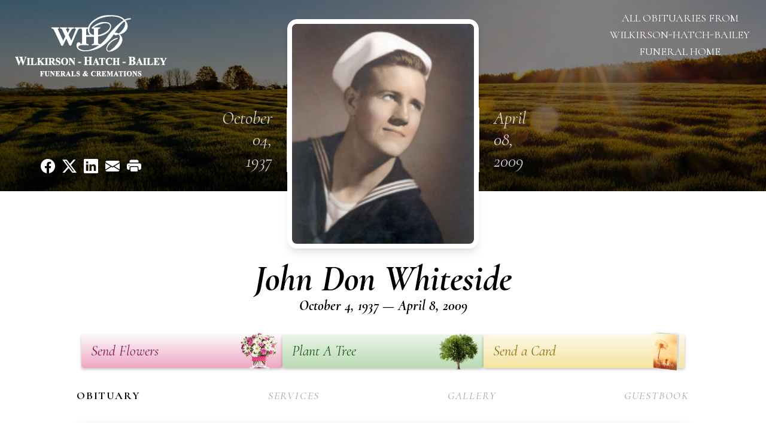

--- FILE ---
content_type: text/html; charset=utf-8
request_url: https://www.google.com/recaptcha/enterprise/anchor?ar=1&k=6LefW04qAAAAAPIBa40rIGg-nQirKL2uq-Y0q3Cv&co=aHR0cHM6Ly93d3cud2hiZmFtaWx5LmNvbTo0NDM.&hl=en&type=image&v=PoyoqOPhxBO7pBk68S4YbpHZ&theme=light&size=invisible&badge=bottomright&anchor-ms=20000&execute-ms=30000&cb=1wszno99guq2
body_size: 48749
content:
<!DOCTYPE HTML><html dir="ltr" lang="en"><head><meta http-equiv="Content-Type" content="text/html; charset=UTF-8">
<meta http-equiv="X-UA-Compatible" content="IE=edge">
<title>reCAPTCHA</title>
<style type="text/css">
/* cyrillic-ext */
@font-face {
  font-family: 'Roboto';
  font-style: normal;
  font-weight: 400;
  font-stretch: 100%;
  src: url(//fonts.gstatic.com/s/roboto/v48/KFO7CnqEu92Fr1ME7kSn66aGLdTylUAMa3GUBHMdazTgWw.woff2) format('woff2');
  unicode-range: U+0460-052F, U+1C80-1C8A, U+20B4, U+2DE0-2DFF, U+A640-A69F, U+FE2E-FE2F;
}
/* cyrillic */
@font-face {
  font-family: 'Roboto';
  font-style: normal;
  font-weight: 400;
  font-stretch: 100%;
  src: url(//fonts.gstatic.com/s/roboto/v48/KFO7CnqEu92Fr1ME7kSn66aGLdTylUAMa3iUBHMdazTgWw.woff2) format('woff2');
  unicode-range: U+0301, U+0400-045F, U+0490-0491, U+04B0-04B1, U+2116;
}
/* greek-ext */
@font-face {
  font-family: 'Roboto';
  font-style: normal;
  font-weight: 400;
  font-stretch: 100%;
  src: url(//fonts.gstatic.com/s/roboto/v48/KFO7CnqEu92Fr1ME7kSn66aGLdTylUAMa3CUBHMdazTgWw.woff2) format('woff2');
  unicode-range: U+1F00-1FFF;
}
/* greek */
@font-face {
  font-family: 'Roboto';
  font-style: normal;
  font-weight: 400;
  font-stretch: 100%;
  src: url(//fonts.gstatic.com/s/roboto/v48/KFO7CnqEu92Fr1ME7kSn66aGLdTylUAMa3-UBHMdazTgWw.woff2) format('woff2');
  unicode-range: U+0370-0377, U+037A-037F, U+0384-038A, U+038C, U+038E-03A1, U+03A3-03FF;
}
/* math */
@font-face {
  font-family: 'Roboto';
  font-style: normal;
  font-weight: 400;
  font-stretch: 100%;
  src: url(//fonts.gstatic.com/s/roboto/v48/KFO7CnqEu92Fr1ME7kSn66aGLdTylUAMawCUBHMdazTgWw.woff2) format('woff2');
  unicode-range: U+0302-0303, U+0305, U+0307-0308, U+0310, U+0312, U+0315, U+031A, U+0326-0327, U+032C, U+032F-0330, U+0332-0333, U+0338, U+033A, U+0346, U+034D, U+0391-03A1, U+03A3-03A9, U+03B1-03C9, U+03D1, U+03D5-03D6, U+03F0-03F1, U+03F4-03F5, U+2016-2017, U+2034-2038, U+203C, U+2040, U+2043, U+2047, U+2050, U+2057, U+205F, U+2070-2071, U+2074-208E, U+2090-209C, U+20D0-20DC, U+20E1, U+20E5-20EF, U+2100-2112, U+2114-2115, U+2117-2121, U+2123-214F, U+2190, U+2192, U+2194-21AE, U+21B0-21E5, U+21F1-21F2, U+21F4-2211, U+2213-2214, U+2216-22FF, U+2308-230B, U+2310, U+2319, U+231C-2321, U+2336-237A, U+237C, U+2395, U+239B-23B7, U+23D0, U+23DC-23E1, U+2474-2475, U+25AF, U+25B3, U+25B7, U+25BD, U+25C1, U+25CA, U+25CC, U+25FB, U+266D-266F, U+27C0-27FF, U+2900-2AFF, U+2B0E-2B11, U+2B30-2B4C, U+2BFE, U+3030, U+FF5B, U+FF5D, U+1D400-1D7FF, U+1EE00-1EEFF;
}
/* symbols */
@font-face {
  font-family: 'Roboto';
  font-style: normal;
  font-weight: 400;
  font-stretch: 100%;
  src: url(//fonts.gstatic.com/s/roboto/v48/KFO7CnqEu92Fr1ME7kSn66aGLdTylUAMaxKUBHMdazTgWw.woff2) format('woff2');
  unicode-range: U+0001-000C, U+000E-001F, U+007F-009F, U+20DD-20E0, U+20E2-20E4, U+2150-218F, U+2190, U+2192, U+2194-2199, U+21AF, U+21E6-21F0, U+21F3, U+2218-2219, U+2299, U+22C4-22C6, U+2300-243F, U+2440-244A, U+2460-24FF, U+25A0-27BF, U+2800-28FF, U+2921-2922, U+2981, U+29BF, U+29EB, U+2B00-2BFF, U+4DC0-4DFF, U+FFF9-FFFB, U+10140-1018E, U+10190-1019C, U+101A0, U+101D0-101FD, U+102E0-102FB, U+10E60-10E7E, U+1D2C0-1D2D3, U+1D2E0-1D37F, U+1F000-1F0FF, U+1F100-1F1AD, U+1F1E6-1F1FF, U+1F30D-1F30F, U+1F315, U+1F31C, U+1F31E, U+1F320-1F32C, U+1F336, U+1F378, U+1F37D, U+1F382, U+1F393-1F39F, U+1F3A7-1F3A8, U+1F3AC-1F3AF, U+1F3C2, U+1F3C4-1F3C6, U+1F3CA-1F3CE, U+1F3D4-1F3E0, U+1F3ED, U+1F3F1-1F3F3, U+1F3F5-1F3F7, U+1F408, U+1F415, U+1F41F, U+1F426, U+1F43F, U+1F441-1F442, U+1F444, U+1F446-1F449, U+1F44C-1F44E, U+1F453, U+1F46A, U+1F47D, U+1F4A3, U+1F4B0, U+1F4B3, U+1F4B9, U+1F4BB, U+1F4BF, U+1F4C8-1F4CB, U+1F4D6, U+1F4DA, U+1F4DF, U+1F4E3-1F4E6, U+1F4EA-1F4ED, U+1F4F7, U+1F4F9-1F4FB, U+1F4FD-1F4FE, U+1F503, U+1F507-1F50B, U+1F50D, U+1F512-1F513, U+1F53E-1F54A, U+1F54F-1F5FA, U+1F610, U+1F650-1F67F, U+1F687, U+1F68D, U+1F691, U+1F694, U+1F698, U+1F6AD, U+1F6B2, U+1F6B9-1F6BA, U+1F6BC, U+1F6C6-1F6CF, U+1F6D3-1F6D7, U+1F6E0-1F6EA, U+1F6F0-1F6F3, U+1F6F7-1F6FC, U+1F700-1F7FF, U+1F800-1F80B, U+1F810-1F847, U+1F850-1F859, U+1F860-1F887, U+1F890-1F8AD, U+1F8B0-1F8BB, U+1F8C0-1F8C1, U+1F900-1F90B, U+1F93B, U+1F946, U+1F984, U+1F996, U+1F9E9, U+1FA00-1FA6F, U+1FA70-1FA7C, U+1FA80-1FA89, U+1FA8F-1FAC6, U+1FACE-1FADC, U+1FADF-1FAE9, U+1FAF0-1FAF8, U+1FB00-1FBFF;
}
/* vietnamese */
@font-face {
  font-family: 'Roboto';
  font-style: normal;
  font-weight: 400;
  font-stretch: 100%;
  src: url(//fonts.gstatic.com/s/roboto/v48/KFO7CnqEu92Fr1ME7kSn66aGLdTylUAMa3OUBHMdazTgWw.woff2) format('woff2');
  unicode-range: U+0102-0103, U+0110-0111, U+0128-0129, U+0168-0169, U+01A0-01A1, U+01AF-01B0, U+0300-0301, U+0303-0304, U+0308-0309, U+0323, U+0329, U+1EA0-1EF9, U+20AB;
}
/* latin-ext */
@font-face {
  font-family: 'Roboto';
  font-style: normal;
  font-weight: 400;
  font-stretch: 100%;
  src: url(//fonts.gstatic.com/s/roboto/v48/KFO7CnqEu92Fr1ME7kSn66aGLdTylUAMa3KUBHMdazTgWw.woff2) format('woff2');
  unicode-range: U+0100-02BA, U+02BD-02C5, U+02C7-02CC, U+02CE-02D7, U+02DD-02FF, U+0304, U+0308, U+0329, U+1D00-1DBF, U+1E00-1E9F, U+1EF2-1EFF, U+2020, U+20A0-20AB, U+20AD-20C0, U+2113, U+2C60-2C7F, U+A720-A7FF;
}
/* latin */
@font-face {
  font-family: 'Roboto';
  font-style: normal;
  font-weight: 400;
  font-stretch: 100%;
  src: url(//fonts.gstatic.com/s/roboto/v48/KFO7CnqEu92Fr1ME7kSn66aGLdTylUAMa3yUBHMdazQ.woff2) format('woff2');
  unicode-range: U+0000-00FF, U+0131, U+0152-0153, U+02BB-02BC, U+02C6, U+02DA, U+02DC, U+0304, U+0308, U+0329, U+2000-206F, U+20AC, U+2122, U+2191, U+2193, U+2212, U+2215, U+FEFF, U+FFFD;
}
/* cyrillic-ext */
@font-face {
  font-family: 'Roboto';
  font-style: normal;
  font-weight: 500;
  font-stretch: 100%;
  src: url(//fonts.gstatic.com/s/roboto/v48/KFO7CnqEu92Fr1ME7kSn66aGLdTylUAMa3GUBHMdazTgWw.woff2) format('woff2');
  unicode-range: U+0460-052F, U+1C80-1C8A, U+20B4, U+2DE0-2DFF, U+A640-A69F, U+FE2E-FE2F;
}
/* cyrillic */
@font-face {
  font-family: 'Roboto';
  font-style: normal;
  font-weight: 500;
  font-stretch: 100%;
  src: url(//fonts.gstatic.com/s/roboto/v48/KFO7CnqEu92Fr1ME7kSn66aGLdTylUAMa3iUBHMdazTgWw.woff2) format('woff2');
  unicode-range: U+0301, U+0400-045F, U+0490-0491, U+04B0-04B1, U+2116;
}
/* greek-ext */
@font-face {
  font-family: 'Roboto';
  font-style: normal;
  font-weight: 500;
  font-stretch: 100%;
  src: url(//fonts.gstatic.com/s/roboto/v48/KFO7CnqEu92Fr1ME7kSn66aGLdTylUAMa3CUBHMdazTgWw.woff2) format('woff2');
  unicode-range: U+1F00-1FFF;
}
/* greek */
@font-face {
  font-family: 'Roboto';
  font-style: normal;
  font-weight: 500;
  font-stretch: 100%;
  src: url(//fonts.gstatic.com/s/roboto/v48/KFO7CnqEu92Fr1ME7kSn66aGLdTylUAMa3-UBHMdazTgWw.woff2) format('woff2');
  unicode-range: U+0370-0377, U+037A-037F, U+0384-038A, U+038C, U+038E-03A1, U+03A3-03FF;
}
/* math */
@font-face {
  font-family: 'Roboto';
  font-style: normal;
  font-weight: 500;
  font-stretch: 100%;
  src: url(//fonts.gstatic.com/s/roboto/v48/KFO7CnqEu92Fr1ME7kSn66aGLdTylUAMawCUBHMdazTgWw.woff2) format('woff2');
  unicode-range: U+0302-0303, U+0305, U+0307-0308, U+0310, U+0312, U+0315, U+031A, U+0326-0327, U+032C, U+032F-0330, U+0332-0333, U+0338, U+033A, U+0346, U+034D, U+0391-03A1, U+03A3-03A9, U+03B1-03C9, U+03D1, U+03D5-03D6, U+03F0-03F1, U+03F4-03F5, U+2016-2017, U+2034-2038, U+203C, U+2040, U+2043, U+2047, U+2050, U+2057, U+205F, U+2070-2071, U+2074-208E, U+2090-209C, U+20D0-20DC, U+20E1, U+20E5-20EF, U+2100-2112, U+2114-2115, U+2117-2121, U+2123-214F, U+2190, U+2192, U+2194-21AE, U+21B0-21E5, U+21F1-21F2, U+21F4-2211, U+2213-2214, U+2216-22FF, U+2308-230B, U+2310, U+2319, U+231C-2321, U+2336-237A, U+237C, U+2395, U+239B-23B7, U+23D0, U+23DC-23E1, U+2474-2475, U+25AF, U+25B3, U+25B7, U+25BD, U+25C1, U+25CA, U+25CC, U+25FB, U+266D-266F, U+27C0-27FF, U+2900-2AFF, U+2B0E-2B11, U+2B30-2B4C, U+2BFE, U+3030, U+FF5B, U+FF5D, U+1D400-1D7FF, U+1EE00-1EEFF;
}
/* symbols */
@font-face {
  font-family: 'Roboto';
  font-style: normal;
  font-weight: 500;
  font-stretch: 100%;
  src: url(//fonts.gstatic.com/s/roboto/v48/KFO7CnqEu92Fr1ME7kSn66aGLdTylUAMaxKUBHMdazTgWw.woff2) format('woff2');
  unicode-range: U+0001-000C, U+000E-001F, U+007F-009F, U+20DD-20E0, U+20E2-20E4, U+2150-218F, U+2190, U+2192, U+2194-2199, U+21AF, U+21E6-21F0, U+21F3, U+2218-2219, U+2299, U+22C4-22C6, U+2300-243F, U+2440-244A, U+2460-24FF, U+25A0-27BF, U+2800-28FF, U+2921-2922, U+2981, U+29BF, U+29EB, U+2B00-2BFF, U+4DC0-4DFF, U+FFF9-FFFB, U+10140-1018E, U+10190-1019C, U+101A0, U+101D0-101FD, U+102E0-102FB, U+10E60-10E7E, U+1D2C0-1D2D3, U+1D2E0-1D37F, U+1F000-1F0FF, U+1F100-1F1AD, U+1F1E6-1F1FF, U+1F30D-1F30F, U+1F315, U+1F31C, U+1F31E, U+1F320-1F32C, U+1F336, U+1F378, U+1F37D, U+1F382, U+1F393-1F39F, U+1F3A7-1F3A8, U+1F3AC-1F3AF, U+1F3C2, U+1F3C4-1F3C6, U+1F3CA-1F3CE, U+1F3D4-1F3E0, U+1F3ED, U+1F3F1-1F3F3, U+1F3F5-1F3F7, U+1F408, U+1F415, U+1F41F, U+1F426, U+1F43F, U+1F441-1F442, U+1F444, U+1F446-1F449, U+1F44C-1F44E, U+1F453, U+1F46A, U+1F47D, U+1F4A3, U+1F4B0, U+1F4B3, U+1F4B9, U+1F4BB, U+1F4BF, U+1F4C8-1F4CB, U+1F4D6, U+1F4DA, U+1F4DF, U+1F4E3-1F4E6, U+1F4EA-1F4ED, U+1F4F7, U+1F4F9-1F4FB, U+1F4FD-1F4FE, U+1F503, U+1F507-1F50B, U+1F50D, U+1F512-1F513, U+1F53E-1F54A, U+1F54F-1F5FA, U+1F610, U+1F650-1F67F, U+1F687, U+1F68D, U+1F691, U+1F694, U+1F698, U+1F6AD, U+1F6B2, U+1F6B9-1F6BA, U+1F6BC, U+1F6C6-1F6CF, U+1F6D3-1F6D7, U+1F6E0-1F6EA, U+1F6F0-1F6F3, U+1F6F7-1F6FC, U+1F700-1F7FF, U+1F800-1F80B, U+1F810-1F847, U+1F850-1F859, U+1F860-1F887, U+1F890-1F8AD, U+1F8B0-1F8BB, U+1F8C0-1F8C1, U+1F900-1F90B, U+1F93B, U+1F946, U+1F984, U+1F996, U+1F9E9, U+1FA00-1FA6F, U+1FA70-1FA7C, U+1FA80-1FA89, U+1FA8F-1FAC6, U+1FACE-1FADC, U+1FADF-1FAE9, U+1FAF0-1FAF8, U+1FB00-1FBFF;
}
/* vietnamese */
@font-face {
  font-family: 'Roboto';
  font-style: normal;
  font-weight: 500;
  font-stretch: 100%;
  src: url(//fonts.gstatic.com/s/roboto/v48/KFO7CnqEu92Fr1ME7kSn66aGLdTylUAMa3OUBHMdazTgWw.woff2) format('woff2');
  unicode-range: U+0102-0103, U+0110-0111, U+0128-0129, U+0168-0169, U+01A0-01A1, U+01AF-01B0, U+0300-0301, U+0303-0304, U+0308-0309, U+0323, U+0329, U+1EA0-1EF9, U+20AB;
}
/* latin-ext */
@font-face {
  font-family: 'Roboto';
  font-style: normal;
  font-weight: 500;
  font-stretch: 100%;
  src: url(//fonts.gstatic.com/s/roboto/v48/KFO7CnqEu92Fr1ME7kSn66aGLdTylUAMa3KUBHMdazTgWw.woff2) format('woff2');
  unicode-range: U+0100-02BA, U+02BD-02C5, U+02C7-02CC, U+02CE-02D7, U+02DD-02FF, U+0304, U+0308, U+0329, U+1D00-1DBF, U+1E00-1E9F, U+1EF2-1EFF, U+2020, U+20A0-20AB, U+20AD-20C0, U+2113, U+2C60-2C7F, U+A720-A7FF;
}
/* latin */
@font-face {
  font-family: 'Roboto';
  font-style: normal;
  font-weight: 500;
  font-stretch: 100%;
  src: url(//fonts.gstatic.com/s/roboto/v48/KFO7CnqEu92Fr1ME7kSn66aGLdTylUAMa3yUBHMdazQ.woff2) format('woff2');
  unicode-range: U+0000-00FF, U+0131, U+0152-0153, U+02BB-02BC, U+02C6, U+02DA, U+02DC, U+0304, U+0308, U+0329, U+2000-206F, U+20AC, U+2122, U+2191, U+2193, U+2212, U+2215, U+FEFF, U+FFFD;
}
/* cyrillic-ext */
@font-face {
  font-family: 'Roboto';
  font-style: normal;
  font-weight: 900;
  font-stretch: 100%;
  src: url(//fonts.gstatic.com/s/roboto/v48/KFO7CnqEu92Fr1ME7kSn66aGLdTylUAMa3GUBHMdazTgWw.woff2) format('woff2');
  unicode-range: U+0460-052F, U+1C80-1C8A, U+20B4, U+2DE0-2DFF, U+A640-A69F, U+FE2E-FE2F;
}
/* cyrillic */
@font-face {
  font-family: 'Roboto';
  font-style: normal;
  font-weight: 900;
  font-stretch: 100%;
  src: url(//fonts.gstatic.com/s/roboto/v48/KFO7CnqEu92Fr1ME7kSn66aGLdTylUAMa3iUBHMdazTgWw.woff2) format('woff2');
  unicode-range: U+0301, U+0400-045F, U+0490-0491, U+04B0-04B1, U+2116;
}
/* greek-ext */
@font-face {
  font-family: 'Roboto';
  font-style: normal;
  font-weight: 900;
  font-stretch: 100%;
  src: url(//fonts.gstatic.com/s/roboto/v48/KFO7CnqEu92Fr1ME7kSn66aGLdTylUAMa3CUBHMdazTgWw.woff2) format('woff2');
  unicode-range: U+1F00-1FFF;
}
/* greek */
@font-face {
  font-family: 'Roboto';
  font-style: normal;
  font-weight: 900;
  font-stretch: 100%;
  src: url(//fonts.gstatic.com/s/roboto/v48/KFO7CnqEu92Fr1ME7kSn66aGLdTylUAMa3-UBHMdazTgWw.woff2) format('woff2');
  unicode-range: U+0370-0377, U+037A-037F, U+0384-038A, U+038C, U+038E-03A1, U+03A3-03FF;
}
/* math */
@font-face {
  font-family: 'Roboto';
  font-style: normal;
  font-weight: 900;
  font-stretch: 100%;
  src: url(//fonts.gstatic.com/s/roboto/v48/KFO7CnqEu92Fr1ME7kSn66aGLdTylUAMawCUBHMdazTgWw.woff2) format('woff2');
  unicode-range: U+0302-0303, U+0305, U+0307-0308, U+0310, U+0312, U+0315, U+031A, U+0326-0327, U+032C, U+032F-0330, U+0332-0333, U+0338, U+033A, U+0346, U+034D, U+0391-03A1, U+03A3-03A9, U+03B1-03C9, U+03D1, U+03D5-03D6, U+03F0-03F1, U+03F4-03F5, U+2016-2017, U+2034-2038, U+203C, U+2040, U+2043, U+2047, U+2050, U+2057, U+205F, U+2070-2071, U+2074-208E, U+2090-209C, U+20D0-20DC, U+20E1, U+20E5-20EF, U+2100-2112, U+2114-2115, U+2117-2121, U+2123-214F, U+2190, U+2192, U+2194-21AE, U+21B0-21E5, U+21F1-21F2, U+21F4-2211, U+2213-2214, U+2216-22FF, U+2308-230B, U+2310, U+2319, U+231C-2321, U+2336-237A, U+237C, U+2395, U+239B-23B7, U+23D0, U+23DC-23E1, U+2474-2475, U+25AF, U+25B3, U+25B7, U+25BD, U+25C1, U+25CA, U+25CC, U+25FB, U+266D-266F, U+27C0-27FF, U+2900-2AFF, U+2B0E-2B11, U+2B30-2B4C, U+2BFE, U+3030, U+FF5B, U+FF5D, U+1D400-1D7FF, U+1EE00-1EEFF;
}
/* symbols */
@font-face {
  font-family: 'Roboto';
  font-style: normal;
  font-weight: 900;
  font-stretch: 100%;
  src: url(//fonts.gstatic.com/s/roboto/v48/KFO7CnqEu92Fr1ME7kSn66aGLdTylUAMaxKUBHMdazTgWw.woff2) format('woff2');
  unicode-range: U+0001-000C, U+000E-001F, U+007F-009F, U+20DD-20E0, U+20E2-20E4, U+2150-218F, U+2190, U+2192, U+2194-2199, U+21AF, U+21E6-21F0, U+21F3, U+2218-2219, U+2299, U+22C4-22C6, U+2300-243F, U+2440-244A, U+2460-24FF, U+25A0-27BF, U+2800-28FF, U+2921-2922, U+2981, U+29BF, U+29EB, U+2B00-2BFF, U+4DC0-4DFF, U+FFF9-FFFB, U+10140-1018E, U+10190-1019C, U+101A0, U+101D0-101FD, U+102E0-102FB, U+10E60-10E7E, U+1D2C0-1D2D3, U+1D2E0-1D37F, U+1F000-1F0FF, U+1F100-1F1AD, U+1F1E6-1F1FF, U+1F30D-1F30F, U+1F315, U+1F31C, U+1F31E, U+1F320-1F32C, U+1F336, U+1F378, U+1F37D, U+1F382, U+1F393-1F39F, U+1F3A7-1F3A8, U+1F3AC-1F3AF, U+1F3C2, U+1F3C4-1F3C6, U+1F3CA-1F3CE, U+1F3D4-1F3E0, U+1F3ED, U+1F3F1-1F3F3, U+1F3F5-1F3F7, U+1F408, U+1F415, U+1F41F, U+1F426, U+1F43F, U+1F441-1F442, U+1F444, U+1F446-1F449, U+1F44C-1F44E, U+1F453, U+1F46A, U+1F47D, U+1F4A3, U+1F4B0, U+1F4B3, U+1F4B9, U+1F4BB, U+1F4BF, U+1F4C8-1F4CB, U+1F4D6, U+1F4DA, U+1F4DF, U+1F4E3-1F4E6, U+1F4EA-1F4ED, U+1F4F7, U+1F4F9-1F4FB, U+1F4FD-1F4FE, U+1F503, U+1F507-1F50B, U+1F50D, U+1F512-1F513, U+1F53E-1F54A, U+1F54F-1F5FA, U+1F610, U+1F650-1F67F, U+1F687, U+1F68D, U+1F691, U+1F694, U+1F698, U+1F6AD, U+1F6B2, U+1F6B9-1F6BA, U+1F6BC, U+1F6C6-1F6CF, U+1F6D3-1F6D7, U+1F6E0-1F6EA, U+1F6F0-1F6F3, U+1F6F7-1F6FC, U+1F700-1F7FF, U+1F800-1F80B, U+1F810-1F847, U+1F850-1F859, U+1F860-1F887, U+1F890-1F8AD, U+1F8B0-1F8BB, U+1F8C0-1F8C1, U+1F900-1F90B, U+1F93B, U+1F946, U+1F984, U+1F996, U+1F9E9, U+1FA00-1FA6F, U+1FA70-1FA7C, U+1FA80-1FA89, U+1FA8F-1FAC6, U+1FACE-1FADC, U+1FADF-1FAE9, U+1FAF0-1FAF8, U+1FB00-1FBFF;
}
/* vietnamese */
@font-face {
  font-family: 'Roboto';
  font-style: normal;
  font-weight: 900;
  font-stretch: 100%;
  src: url(//fonts.gstatic.com/s/roboto/v48/KFO7CnqEu92Fr1ME7kSn66aGLdTylUAMa3OUBHMdazTgWw.woff2) format('woff2');
  unicode-range: U+0102-0103, U+0110-0111, U+0128-0129, U+0168-0169, U+01A0-01A1, U+01AF-01B0, U+0300-0301, U+0303-0304, U+0308-0309, U+0323, U+0329, U+1EA0-1EF9, U+20AB;
}
/* latin-ext */
@font-face {
  font-family: 'Roboto';
  font-style: normal;
  font-weight: 900;
  font-stretch: 100%;
  src: url(//fonts.gstatic.com/s/roboto/v48/KFO7CnqEu92Fr1ME7kSn66aGLdTylUAMa3KUBHMdazTgWw.woff2) format('woff2');
  unicode-range: U+0100-02BA, U+02BD-02C5, U+02C7-02CC, U+02CE-02D7, U+02DD-02FF, U+0304, U+0308, U+0329, U+1D00-1DBF, U+1E00-1E9F, U+1EF2-1EFF, U+2020, U+20A0-20AB, U+20AD-20C0, U+2113, U+2C60-2C7F, U+A720-A7FF;
}
/* latin */
@font-face {
  font-family: 'Roboto';
  font-style: normal;
  font-weight: 900;
  font-stretch: 100%;
  src: url(//fonts.gstatic.com/s/roboto/v48/KFO7CnqEu92Fr1ME7kSn66aGLdTylUAMa3yUBHMdazQ.woff2) format('woff2');
  unicode-range: U+0000-00FF, U+0131, U+0152-0153, U+02BB-02BC, U+02C6, U+02DA, U+02DC, U+0304, U+0308, U+0329, U+2000-206F, U+20AC, U+2122, U+2191, U+2193, U+2212, U+2215, U+FEFF, U+FFFD;
}

</style>
<link rel="stylesheet" type="text/css" href="https://www.gstatic.com/recaptcha/releases/PoyoqOPhxBO7pBk68S4YbpHZ/styles__ltr.css">
<script nonce="bXhAMJ75jcVFFKNBGBzOgw" type="text/javascript">window['__recaptcha_api'] = 'https://www.google.com/recaptcha/enterprise/';</script>
<script type="text/javascript" src="https://www.gstatic.com/recaptcha/releases/PoyoqOPhxBO7pBk68S4YbpHZ/recaptcha__en.js" nonce="bXhAMJ75jcVFFKNBGBzOgw">
      
    </script></head>
<body><div id="rc-anchor-alert" class="rc-anchor-alert"></div>
<input type="hidden" id="recaptcha-token" value="[base64]">
<script type="text/javascript" nonce="bXhAMJ75jcVFFKNBGBzOgw">
      recaptcha.anchor.Main.init("[\x22ainput\x22,[\x22bgdata\x22,\x22\x22,\[base64]/[base64]/[base64]/KE4oMTI0LHYsdi5HKSxMWihsLHYpKTpOKDEyNCx2LGwpLFYpLHYpLFQpKSxGKDE3MSx2KX0scjc9ZnVuY3Rpb24obCl7cmV0dXJuIGx9LEM9ZnVuY3Rpb24obCxWLHYpe04odixsLFYpLFZbYWtdPTI3OTZ9LG49ZnVuY3Rpb24obCxWKXtWLlg9KChWLlg/[base64]/[base64]/[base64]/[base64]/[base64]/[base64]/[base64]/[base64]/[base64]/[base64]/[base64]\\u003d\x22,\[base64]\x22,\x22wrfCj8OdWcO4ZT3CvMOSw4dFw7/[base64]/CqcKSUMOnQsOILsKoEcOXwqlOEgvDlcOqJErDocKbw78mK8OLw4Jmwq/[base64]/[base64]/Cq8Kqw7TCgsO9Q8Onw7gYwqHCssK/IkMlUzIoI8KXwqXCj0HDnlTCixEswo0RwoLClsOoNsKFGAHDj28Lb8ODwqDCtUxGRGktwq3Crwh3w6VkUW3DmDbCnXEmCcKaw4HDssK3w7o5CWDDoMOBwr3CuMO/AsO1esO/f8KMw53DkFTDqTrDscOxKMKqLA3CuQN2IMO1wrUjEMO2wpEsE8KOw6BOwpBtAsOuwqDDg8KTSTcWw5DDlsKvDB3Dh1XCmcOkETXDjhhWLUhJw7nCnWbDniTDuQwNR1/DhyDChExzdiwjw5LDkMOEbmTDrV5ZMThye8ORwpfDs1ptw503w7sSw587wrLCpcKzKiPDncKPwos6wpHDhVMEw4xRBFw9d1bCqlTClkQ0w60pRsO7PyRzw47CmcOswqDDnQkAAsO0w59rYGYBwp7ClsKIwrTDisOkw47Co8Ouw5/DvcKweEFpwpvCszNXDAXDksO+GMO+w5LDq8Kgw41kw6HCisKJwpfCncK5EWLCrAdIwo/[base64]/CksKBXMKYw693wrd9DcKGw7TCscOTwojDkSvDh8KMw6fCscKaWU3Ck3ARWsODwo3DusOrwoZ9JggPfyrCgRFWwrvCpXoNw7jCmMOBwqXCtMOtwqzDmxLDrMKow5/[base64]/Dtjp3wrRxw6F0RhTDs07Dt8K3HcKkwrzDs8O2woPCn8OrZwDDsMKZfjbCpcOBwoRGwq3DiMOhw4FmE8OLw55Wwo00w57Cj1F2wrFwesOSw5tWOMOAwqPCqcOEw4Rqw7rDrMOKA8Kqw6cHw77CoCkTfsO5w5Yuwr7Crj/CpzzDsDASwrcNfHXCl3/DuAYVwp7Dg8OPdTd7w7FGGEzCosOqw4jCsw/Do33DiGPCqMOTwo1kw5I0w5XChFjCqcKoeMK1w6I8TVt1w4sUwpZBV3l1bcKuw5V0wprDiBc/wqbCnWjCs0LCgkRBwrPCiMKRw5vCiiEewqRsw5ZvPMO+wo/CpsO0wqHCksKOWGgAwpDCnMK4XybDpMOZw6M1w7nDnsKiw4dgYGnDvcKrBSPCjcKiwpZKWzhfw5lIFsOEw7LCvMO6OnIrwroBXMO5wpVOKw1ow4NKS2DDvcKhSC/DlkE7W8OtwpjCkMO9w53DlsOxw4tiw7fDpMKSwqpgw7rDk8OHwprCs8OHSDYSw6LCtsOTw6DDqxs9Aylgw7XDg8O8J13DgVfDhcOcdlLCmMObT8K4wqvDlcOAw6nCpMK7wrslw5MfwqF2w5LDmHjCs1bDgF/Dn8Kuw4fDqAB1woxDQcKACMK5M8OPwrfClcKNdsK4woJVO1xrD8KFHcO0w60bwrJJVcKrwp4uVhNww7tZYcO7wpkew5XDj0FJXzHDkMOHwpTCl8OXLhvCgsOjwrU0wrglw6RFMsO2cnB5FMOadsOqBcKHcDbCsDYmw6/DnwcUwpFBw6tYw5TCnhd7O8KiwrLDtnoCw57CunrCm8KcBlPDmMK+BFpjJ0A2DMKUwpvDknzCpsK0w67DtmDCl8O0FnDDnw58w754wq93w5/ClsK0w51XA8KPRkrClCnChkvCqFrDmnUNw63Dr8KLAhQYw4Y9QsOew5MxccOJbV5VdsOzI8OFTsOQwp7ComzDt14gE8KpIyjCpMOdwqjCpTc7wrJ/P8KlJsONw7vCnC0pwpPCv3Zmw4jDtcKZwozDhsKjwrXCqXjCl3R3w7zDiFHDpMKlEH03w6rDgMKUcXjClsKLw70zFmLDgmfCocKjwo7CsxVlwoPCihrCqMONw7ULwpMJw6LCjRtbAcO4w5PDmW5+N8KFTMOyPwDDtMKEcB7Ct8KYw4U7wo8iBz/CvcK8wp4ld8K8wrtlPcKQeMKxDMK1KwZCwowQwr1uw7PDsUnDjxTClMOfwp3CicK/FMOUwrLCixvDnMKbV8O/VhIFK31HIsK9wr7DnxoXw4XDm1HCkCPDnzVTwp/CssKFw4c/b30vw5PDiVfDisKve1sow5QZQ8KhwqdrwrQkw4PCiX/DrGoBw6ghwr9Ow4DDncOkw7LDksOEwrJ6FcKcw63DggXClcOkf2bCk0zCm8OiTgDCssKrSn7CmMK3wr0IEwI6w7XDsXIXfMOuW8O+w5bCuyDCi8OoBMO0wr/DoFRhLS3DhA3DnMKZw6p+wqLCjsOCwoTDnQLDucKpw5zCjDQnwpXCtBTCksK4AgcKMRbDl8OJWSfDqsOTwqYuw4/CsFohw7xJw4rCnyTCl8O+wr/[base64]/DuEzDuSLDk35Hw55XwphTwoDDlSp4wpvCkxE1J8OBwr1twqXCqMKdw4MpwrUiPsOzbmHDrFV9P8KvBzspwqLCoMO+Y8OWbWcuw7VeX8KSLcOFw7Fqw6bCrsODUjYYw582wr3DvzjCl8OgU8OGGiTDiMOKwoRNw5VFw4TDvl/Dqkhfw7MfJADDkCoiHcOgwp7DrFVOwqzCqsKAc2ABw7vDrMO5w4TDv8KYTR1QwokswobCqBwwTxPDhgbCi8OKwozCkCh9G8KvP8Ovwr3Di2vClFzDucKvJQgaw7JgDUDDhcOPCMK9w7/[base64]/w6ZSJMO6GcK/wqTCtsK9wrdFSnsow7wDw6XCjgrCtDwBBxdXBDbCnMOUCMKdwqwiFsONVMOBE2hLYcKmIRocw4NHw5oeU8K4VsO9wr/ChHvCpAYfFMKhwrXDlT0aZsKMVcOuUlcMw7HCn8O5DF7CvcKpw4I6VA3DmMOvw55hf8O/XAvDrHZNwqBKwobDtMOgVcOcwqzChMKBw6LCmSl4wpPCo8KqSGvDnMKJwoEhIcKZJh0mDsKqRMOPw5zDvUcVGMOtM8Oww4/CgUbCs8KNRMOcEj7ClsKnfsK3w6c3Zw4LRcKdBcOZw5jDvcKDwqNwasKBLMOYwqJtw5/DhsKAPEDDkw8WwqV1TVxdw7jDig7CjMOMbXJDwo0mOg3DhsK0woDCtcOswozCt8O6wq3DrjA2wpTCtV/ChMKPwpgeSS/[base64]/[base64]/wrnCs8OJD8OCwpLDrcKRBSrCtMK8K8ONwp5ewqTChsKTNzjCmFMyw6DClhcTWsO6eEMpwpXDiMO2worCj8KgKEvDux8DesK6B8KObcOJwpNTBTHDuMO/w7rDvcOgw4XClcKJw4gOE8K5w5LDlMO1ejjDocKIesOaw7d6woDDocK6wqtgAcOIQ8KmwqVQwrjCpMKtY3nDpcK2w53DonAHwoIeRMKEw6BhQHPDj8KaAE0Zw4vChEF/wrrDoV3ChBTDi0DCoyd6wrjDlMKDwovClMOtwqkxB8OMVcOSU8KxRVXCicKhNXlUwrTDvDl6wp4BMARcMEoSw4rCicOdwovDscK0wrQLw5geZjMXwqZoeTnChcODw7TDrcK4w7jDlCXDjkZsw7HCjcOMC8OmXg/[base64]/Ci3jDhsKdw67CpsK3w4HDiMKXw4LCrcKAwq8Yw5VswqzCi8KGeHTDk8K5JTZgw68jKwM+w4vDq3nCknvDqcO9w7gyRSXDqy13worCrV3DosK0asKDZcKjXD/CicKfZ3TDgg06ScKuc8Ofw5YXw75qOAFmwrlOw5EvFMODTMKvw5ZQScKvw43Cn8O+fy8Bwrtww6rDrSNcwo7DvsKsDx/DisKcw5p6M8KuIsKxwqDClsKNKsOxFn9PwrlrE8OrJsOpw6TDn1U+wqRpEWVBwqXDgsOAc8OYwpwbwoXDosOewo/DgQVcNsOqYMOBIk7Cu3vDqsOrwp3DosK1w67Dr8OnHnZZwrR9FRxvQsO/[base64]/w712DTfCo3vDkhtvwokxf3rCsG/CvMKjwpFHBlkKw4LCssKpwpnDsMKBHgQnw4oQwqJiAT1QbsKFWDvDnsOow7TDp8KRwp/DgsOTwrPCui3CmMK2FDTChgMWGhZcwqDDicKEE8KGHsK0EmDDqsK8w5YPQsO9J2R7XMK5T8K9bl7CtnbDnMOlwq7DhcKiCMO6w53DgcK4wqrDsXQbw4RYw7YONVwmXD8awovDj2fDg17Cul3Cv2zDkVjCqTPCrcOQw5oYKEnCkTA+LcOQwqIywoHDmcKwwpg/w4kYP8OtYsORwr5UWcKFwoDCt8KnwrN/woIpw7wGw4ASHMOpwoViKRnClWkyw4zCsyLCh8OUwoUuD1TCoiJjwqJlwqYJN8Ohb8Kmwo07w5xcw5tFwp1GJE/[base64]/CuSAGw4zDo8OmwrDDgcOwwpTCucKIYsKZEMOyFGkcUsKCEMKSUMKxw5gewq5/EQUAWcKhw700XcOmw5zDv8O6wr8lFjPCgcOnJcOBwoTDukPDtDpZwpEXwrZAw60xJcOyRsKlw7gYUXnDjXPCtmXCu8OUfhFbYigzw7vDtUNOI8KtwpZZwqQ/[base64]/DksK2R8OFewwEG2FDwpjCh0VNw6TDvsO/[base64]/[base64]/P8OSwqopGhovHsONwrkfKMOFK8KHGMKVwqjCl8O/wrsuTcOyPRzCowTDlEfCgWDCgm0ewoQmRysifMKlw7nDi1/Dm3EQw5XCom/DgMOATcKXwqNbwonDhcK1wpQXwrfDisKzw5xCw7VvwobDjsKDw57CnCfDkSLChcO/aCHCksKFVMO1wqHCoE7DhMKHw4lwQMKiw7MRU8OEdMKAwpMXKMKXw4zDlcOwBwfCtXLDpgUZwoM1f3tIEBzDu13CvMOlCycQw5QSwpdXw4jDpMKhw7UPBsKGwqhSwrscwq/CnhDDuC7DqMK+w7jDl3/CpMOGwo3CpQDDhcKwFsK0GTjCtwzCjGHDhsOECHBlwpHCqsOyw7hiCyhcwoXCr1vCgMKGembCh8Obw6vCsMOAwrXCgMO5w6sXwr/Cu3PCmCXDv1HDssKhazXDgsK/H8KqT8O+S1Rqw4fCoxnDnw5Sw7LCp8OQwqB7D8KJGihMIsKzw7ozwrjCgcOhEsKQIAt2wr7DuUHDu1VyBDjDiMOgwr5qw4Z6wp3CqVvClMObSsOiwqc8NsO1DsKEw4fDunMTK8OHUWDCiRLDtx83W8Oww4bConxoWMOawrlEEsOyHzTDocKEYcO0cMOgSCDDv8OiSMK/XyBTbWLDsMOKOMKLwpN2UUVow4saZcKnw6DCtMOZGMKcwo5/[base64]/CvsK6KyPCh1/DqcOBFG/[base64]/DgsKJwp7DlhXCqGRFZMKhwr7Dv8O/w5FHwoIiw7/Cn2nDtCh9CMOmwpbCncKEABFga8KSw6AOwrHDnAvDvMKvFXpPw7YSwrY/S8KIX1pNesOLUMKlw5PCkAF2wpFpwqTDnU4Cwoxlw43Dl8KrX8KhwqjDrydMwq9PKxYCw6nDq8KXw4LDlcOZcw7DpUPCtcKveSYYAmPDlcK6HsOFWy16ZwI4HCDDoMOtGCAJMnJmwq7CvCzDvsKNw5d5w6PCo2gFwqo0woZTBGnDgcKwUMO8wo/CpcOfbsOkTcK3AA1DYgg+JG9nwprClzXCigc8ZT/DtsKlYlrCqMKbP3DCoFB/FcKhElbDnsK3wqrCrGAvJ8OJVsOlwp9NwqHCj8OuZjMYwp3Cu8Kowo0NbWHCucK3w4lRw63Cv8OLKMOsCSFwwojDoMORwqtcwprChXPDtQwTecKCwrUxAEQBA8KReMOVwpXDiMKpw53DosK/w4BywpvCt8OSAMOFEsOvbAPCsMOzw7IfwohUwr5GHwjCvC/[base64]/ChyRYX8KdM8O4w7DDuMKCwrZJwodHEMOWXyzCkinDgAPCmMKRFMOJw7pGIMO7asOYwpLCicO+IMOgTcKHw6bCgXtrF8KaNW/[base64]/[base64]/Cog/DosKkwrVXe3fCojXDrHvCvgvDlsOiwrV5woPCpCxWNcK8YiXDj099ATfDqS3Dp8Ohw4LCuMOQwq3DhwnCngEzX8O5w5LCpMO2bMK/w7ZswojDrcOFwqhSwo81w6pJGsOkwrpUTMO1woQ+w745TsKHw7Q0w4LDu3N1w5rDosKlWTHCtiZObB/CgsOEYMOOw7/Cn8OtwqM1KVLDlMOXw4/[base64]/XgLCssK7woUNK8KeT8OuwqlqRkdYOxkPI8Kvw6cew6fDmUhUwpvDtlsVVsK8PMKxWsKCY8K+w45QSsOlw5gXw5zCvCxcw7MoA8KJw5cGKTcHwrs/MjPDkSx+w4MicMOowqnCmsKmLTB6wppcCh7DuR7CrMKSw4g6wo5mw7nDnknCnMOiwpPDicOrXyAvwrLCikTCucO2dTXDgcKREsKxwpzCjBDCiMOCE8O5YHLDq1BlwoXDi8KidMO4wp/[base64]/[base64]/DlsKPwoghOcKfwqVBw7zDtsOqUzhqw5zCmcKFMV8pw7jDoSjDrG7DgMOzC8OVPQVXw7HDvz/DshbDryl8w4cML8OEwp/DnRFcwoVswo55a8OZw4IcEQ/[base64]/Cp8OeAMO/w6nCucO/w6HDqMK4wobCqktNwqQifsKJw4IGw6slwoPCux7DhcOnfmTChsO+bHzDo8OwdGBQJMORDcKDwrfCucO1w5nDsGwrH3vDgcKiwrNkwrbDhG7DpcK2w7HDm8OIwrU7w6jDlsOJXC/DtFsCIzTCuTRbwpACGn3DvGjCu8KSWGLDmMK5woJEH2REWMOdFcKywo7DpMKvwq/[base64]/DgMOwwqTDjsOjd8OHwr3CpEUjCmnCkDfDn0B6C8K3woXDrBDDpyUpUsONw7hEw6ZJAT/CgGpqS8K8wpnDmMO7w4EbKMKvIcK1wq9ywpspw7LCkMK+w49eSXbCg8O7wp40wrtBF8OtWMOiw7TDqhcNVcOsP8Kaw7zDusOXawtOw4XCngTDuxDDji9kNBAkDCLCnMORQhQdwoDCl0PCg0bCh8K5wp/DtcKhcyrDjSrCmyZnaF7Cj2fCt1zCj8OTES3Dm8Krw4HDu31Fw5hcw63ClBPCm8KWFMOnw5fDucO8w73CtAh6w6fDpgRow5TCg8O2wrHCt3VEwobCq3HCg8K1AMKkwpnDoFQawrtYRWTCmMKiwo0CwrlmeGtjwrDDo356wrJYwpvDrAYLYRdvw5FBwo/[base64]/YcO4M8KEw4k/w74/w4DDkyrDlcOJKzhywoLDqh3CrETCs3XDsnnDtRfCg8ODwqpkesOPF1RYJsOKd8KmBCh5BgfCgQ/DssOWw7zCnApJwr4cUGcww6Q9wpx0wpDCpkzCl39Hw7wcbVHCmsKLw6nCjsO6EHZUY8KJOkM8wptGTMKLRcORRsK/wr5Rw57DlcKPw7dew6ExbsKLw5XCtlXDtA9ow5fCrsOKG8K5wo1ADk3CjjHCqcKNL8KtFsKpH1zCn3RnTMKGw53CmMK3wqNxw5TDpcOlf8OUYXh7CMO9MBBOGU3Ch8K/w7ISwpbDjgLDj8KiccKEw588dMOow5HCrMKmGxrDrEjDsMK0NsOpwpLCnwPCuXEtLsOodMKTwr/DsmPDksK7wofDvcKSwp03LgDCtMO+HFcUYcKBwqMzw7lmw7HColVHwrI3wpLCuxIsW38SJ1TCgMKoWcKcdA4nw6dwY8OpwpIgaMKMwoQsw6LDo3IeXcKqKHJsBsOZRlLCp0jCmsOJSATDqyAEwroNW3YTwpTDjCnCqwkKS0Aew7nDmjZHwpNjwo58w744GMK4w7/DgWvDtMO3w7XDs8K0w7xsI8Oxwo8Ew4Ytwp8jdcO1GcOSw5/CgMOuw6XClT/CqMOqw5fCusKkw71wJWBIwrLDmkzDmMKNfj5eWMOyQyVhw4zDpcO8w77DvC9EwrMYw4RswrXCu8KCBlNywoDDh8OqBMKAw5FDewzCp8OrSTZCwrMhc8K1wrfCmGbChFLDhsO2PULDvcO3w5/Du8OlTUnCkcOVw68/ZkfCosKHwpdSwpHCq1dzEn7DkTTCpsOjex/[base64]/CrAsnAjd3KQTCplTCgS7Cs0rDrEkSYAgMecK6AzHCpj/CiinDlMKGw5rCusOZEcO4wqYSYsKbL8OLwr/[base64]/CuMOzAiJww6fDtcKIw5PDhcO1wotjw6LCrsKyw47DtMOVUWhnw700I8OXw5nCiwXCvcORwrUNwrdmBMOEFMKZZF3DuMKIwp7CoHI7dXkKw7MvSMKnw4PDu8OIJXAkwpRkB8KBa3/DnMOHwpJ3PMK4e3XDgsOPJ8OeAAoGT8K7TggjJFBuw5XDp8KDFcOdwqBEYjfCpH3CgcKYSg48wow4A8OaEhvDqsKDdhpGwpTDgMKeP29VNcKuwr9VNAhfIsK/ZUvCpFXDnARRWEfDuywjw5kvwqo4MAU3WlLDh8O7wqtLS8OLJwZQNMKIUVlrwpEgwpjDiFt/W1nDjwLDosKYPcKpw6XCk3pofMOdwoJSUMKyACTDg20cJ2AxJF3CtsKcw7DDkcK/wr7DrsOjWsKceGoVw6HCnmhQwqwIWcKZS1fCgcKsw4rDncO0w7bDnsO2K8K9IcO/w6nCiwnCncOFw750VRdowpzDu8KXa8OXHsOJBsKxwqdiGkwrHjBgQhnCoRfDvn3Cn8KpwonCjlHDvMOeeMKbWsOQay4ZwoxPOwoaw5MJw6jCjMKlwrpZbgHDisK4woXDiGDDrsOlwr8SPMOwwp1eAMODaSbCmghEw7JCRl/Dmn7CmRzClcOOMcKLOFXDosO8w6/Dl0lDw7bDicOZwpjCmMOAWMKrLHpSG8KjwrhmBzDCmlrCigDDuMOnFW0/wpdIJj5mQsKFw5HCjsO1TWDCmjAjagksGE3DvXwGKDjDnFrDkCx4EGvDpcOBwr7DmsOdwpvCo0c9w4LCh8K+wrceE8O2WcKtwo45w6Bjw7bDq8OKwqNAXHZEasK/VgoTw6Z5wrxoPg1Odz7CtnTCqcKnwp9gNXURw4bCmcO4w4t1w7HChcOTw5ADfsOFGl/DqiVcSU7Cmi3DpMO5wpUcwppIDAFQwrPClTJkX0x7YsOIw4bDlE/ClMOPBMOZJht9XHHChUPCjMOrw77CggPCssKxEsKdw7Ipw77Dh8OTw6oDJcK9BsK4w7PCiytoFAbDgjnCuXrDnsKOW8KrLix7w7NNOXjCh8KqHcK8w6cBwokNwq4awpLChMKBw4vCo34/ZizCkcOiw47CtMOKwqHDk3NSwrJ9woLDql7DncKCZ8KVwrnCmMOdVcOuS2IFA8OowozDvCbDpMOhQMKmw7l4wrEVwpTDusONw43DhD/[base64]/JsK0GsKLwqHDucKOwrQGIGrCkwHCrGVneWEkw4w6wpTCrMK9w5Q5dsOcw6HCmS/CpA/DqnXCnsKpwoFGw4vDmMOiMsKcNsK4w608wqRkazfDosOiw6LCk8KHETnDv8KAwo3CtyxRw4lGwqkqw4QMP1hHwpjDp8KLdn94w41LKAR4N8OQW8Kxwo5LUEfDssK/J1jCmTsgE8OHf3HCl8OkXcKpDRw5cxfDnMKoH0Jrw5zChyDDjsONIgPDhcKlAGNrw4hFw48Yw6w5w6tnWsOfEkLDksK7OMOpA1Bvw4zDvwjClMO4w7FZw5UJYcOtw4hdw7xcwobCocOxwrMaMnt/w5HDrcK+YsK/LALCgB9iwrvCn8KEw6UBECZZw4bDusOaIxMYwoHDhcK+e8OUw5fDknNUdEDCm8O9bsKpw6XDlg3CpsOewr7CvcOgR3B/RcOMwoEew5/[base64]/aMO7ATnDgcKEYFfDmDMWfsKCOMK0X8Kmw4VHw6IKw6Ffw6JOBVwZaATCtHhPwrjDpcKjZzXDlgDDrMOrwpx7wrjDsHzDmcOmPsKyFBwPIMOvRcKYFGLDhGjDsw9Bb8Krw5TDrcKjwrnDog7DsMO/w7DDpHvCtAxVwqQhw6Aawo1Vwq3DhsKIw6PCiMO5wpc6GGB0JWTCnMORwqsICcKATmcqw7E7w6LDnsKIwo8ew6Z/wrbChsOcwoLCj8OOw4AVD3nDnWXCmjY3w5APw4Jjw5PDiFoRwrgPUcK7VMOewqPCqFBSWsKiPcOlwoBow6l5w7sMw4TDmV8cwoM/LzZnH8OvTMOwwqjDhVosfsOuOVFWCHhxPAInw4rDoMKww6t2w5RXVhEcRMK3w4M1w6sOwqDDox5Xw57Cgk8/wpzCtBgwJQ8SUCZMeCZqw68sW8KTScK1Bz7Dm1nCg8Kkw5EWQBHChEpDwp/Cp8KSwpTDk8Kzw4PDu8Oxw7Ycw6/CgRPChsOsYMOWwoIpw7hlw6N2IsKGSEPDlUx1w6TCgcK/VlHChyJDwrAjM8OVw4/DsGvCgcKCSgTDhMK2c0bDmsOJEgvCgSHDiWU8YcKqw507w6PDrC/CqMKpwoTDlcKdTcOtwo5vwp3DjMOkwp9Uw5LCtMK3dcOow5sVHcOIYBpCw5HCs8KPwoUnMFXDqlrCqQYUWCxaw5PCtcODwoTClMKQRMKPw4XDuGUUEsKswpVKwoPCisK0CR3CjsKIw7LDgQk9w7HCmGUjwoY3DcK+w78/JsOcUsKyAsKOJsOWw6PDpB7CrcOFeUI0MnTDnsOMEcKPPV0VbgRIw6IOwqxzVsOHw54wQwx9B8O+asO6w5fDogXCvsOWwrnCtTrCvxnCuMKIJMOawp9JfMKiBMKoZTLDiMOSwpLDj31Ewq/DoMKrRyDDm8Onwo7DmyfChMK2IU0Dw5BbDMKMwosgw6/DoWXDjzcWacOqwr0jP8KPaknCrhBww5LCo8KtP8Kzw7DCqVzDvcKsKQ7CvXzDk8OyEMOFAMOWwq7DusK+BMOqwrPCn8K8w4LChB3DrMOpCBFaTU/Cgnl3wqZpwoQ8w5PCmyFeNMO5RMO/EsK3wqUTQMOlwpbCjcKFBwLDicKfw6seK8K0XmplwooiJ8OiVxo3VEMnw48ZXn1mQ8ORDcOJeMO5wpHDk8ONw75Aw6YWcsOXwoFPZHICwrPDuGpJMMOXZ1wnw6HDssK2w408wonDnsKiYMOfw6HDpxbCqsOkK8ODw4fDkUzCqS/Dm8OEwqo9wr/DqmDCpMOCasKzBXrDqsKAJsKiC8K9w70Gw44xw5YWaznCqgjCl3XDiMO6AVFLKSfCsEh0wrk/Qw/CoMK/PhkSLMKpw4thw6jCiWfDh8KGwq9Xw4LDiMO/wr44FcKdwqJgw6jDtcOSeFTDgx7Cj8KzwrhcTVTCjsK8IlPDg8KYRsOee3xoK8KowozCrsOsLl/DuMKFwpE6ZxjCscOjd3bCtMK3RlvDp8Kdw5Y2wqzDihPCijBXwq1jJ8OIwpEcw6lOC8KiX2YOMXEcC8KDQ3MfbcO2w7oMUB/DvUDCvVQCUDcUw5bCtMKjfcKmw7xgQMKqwqguKRXClE3CpjRRwrJlw6DCuRnDm8KGw63DhF3CvWjCqXExMsOrbsKaw40hU1XDusKrLsKowp3CkzcIw6HDksK9IConwoE9f8O1w5lPw7/[base64]/DDZ9ATjDhF7CpR7CiMKdNcKywpPCinIhwp/[base64]/DssOSew8nCsORSRfCpCLCgcK2wqUdwqQbwr1owozCrMOWw5/CjSLDog3DrcOONcKPXD0hSSHDrhHDgcORMVdMb3RWfG/CkR5kWWIMw53ChcOdIMKIDA08w4rDv1fDkSLCpsOiw4nCsRwpaMOqw6oodMKWXSPCgV7ChsKtwo1RwpbDsl3CisKtXk07w7HDoMOAZcOpMMO7woTDsm/[base64]/[base64]/DlzNiFWjCpsO7IMKCSG57w53CnWokZ3fCs8KAwrowWcObU1VXDU5hwohCwrPDuMODw4PCtUNVw7bCs8Odw53CgjEoYTRJwq3DkmhZwrdaMMKIU8Oiczxbw57DgsOufh5vZwvDo8OwWQ/CrMOqTTVOURo1w4ZzLQbDmMOwT8OUwpJ6wq7DnsK7bxfDu2kjRHBWecKKwr/[base64]/w5Ypw5/Cjhw2wpbChS/Di3ckZCjCqw3DvTZlw5wTPsKraMORfl3DnMOJw4LChsOdwoXCksOhJcK7OcO7wpNjw47CmMOHwoBAwo7DqMKkVXPCjTpswoTCil7DrF7DjsKlw6Yrwq3Cv2rDii1tA8OVw5rCgsO4HQbCt8O5wrUPw5jClDXCosO/aMOVwojDhMK5wocNKsOJKMO6w5LDiBzCtsOSwo/CoHbDnxYQVcK8ScK0e8KEw5B+woHDlDIvOMOPw5vCgnlxFMOTwoLDncKDF8OCw43ChcOEw5UoPyp7wpcKFsK0w4rDpywRwrTDlm7CvTfDkMKPw64BRMK3wplWCBNew6HDsG1adjYad8KmTMO9bwrCklTCnVYkGj00w7XDjFYaLsKpKcODd1bDrWxGKMKfw4x/RcKhwr0hacOuwrvDlnEKXUhhLSUNRcKyw4HDiMKDa8Orw79Jw5jCvRrCnXJSw47Ci3nCkMKWwqY4wpzDiVHCmFZ4wrsQw4DDvDc9wqx4wqDCk27DriFrAz1DWS4qwpXCgcOqc8KgRhhSfsOfw5/DicO4w73CisKAwrwvDnrDlGArwoMDGMOYwo7DoV/DgMK5wrorw4HCksO1JjPCusK1w4HDhWd2TVbDl8Opwp55W1NCR8KPw7/CiMOtS0w3wpLDrMK6w67Dp8O2wrctWcKuYMOBw5YXw67DhEFqbQJMAcKhYlrCv8OJVk9pw6HCsMKlw55cCxHCtirCq8OmOMOqRwvCkRpQw64GKVPDtsKEdsKjFWx9RsKtT01Xwqhvw4LCjMOTEAvCo3Iaw7zDjsOjw6ADwrfCr8KFwr/DsVTCojtJwq/DvMOdwqwHL19Jw4c+w4g7w7XCmEx7eG/[base64]/CvyLCkG7DsMK/XsK1wogBKjtjw6RUw55BwrZdRn/[base64]/DgsOrWQVcOcOtwp4OMUXDmkPCjzjDjcOeOnzCrMOIwo8OJCA3NnDDqgTCmcOfD21Iw6kOASrDo8Oiw7Fdw4xkdMKFw5cdwqvCmMOmw6YxGVlke03DhcKrCy3CmcKkw4zCpMKbw5sOIsOOay93WCDDp8OpwphgNSfCnsK9wrtffD1rwp82H3nDlQ7Ctms7w5nDrE/Cu8KUBMKww48qw5ciYCVBbSN5w43DkjlKw7nCmgDCk29PFDfCu8OOdUbCiMOHSMOiwoI/w5fCnXVBwr8ew5d6w4nCtcOVX3DCisK9w5vDgTfDkMO7w77DosKIZsKuw5fDpCA3HsOGw7RLG3olw5/DgSfDmw0HImzCoTvCn0ZzHsOEMR8Qw5c3w5hLwo3CuwTDhC7CjsOCZW1NZ8OrfE/[base64]/[base64]/DhMOAw4VgAsOFw7w2T8KWw61Ywqolf0LDj8OWA8OvcsOswrjDs8Okw6VxeyErw6/[base64]/DgUvDtcKOUgTChmvCocOXDcKAw5YpUMKvXh3DkcK4w7HCmEHDqFXDlHwMworCpF3CrMOrRcOIThMwBXvClsKywrt6w5p9w4wMw7zDi8KsfsKCe8KbwrVSXQlCe8OCQTYUwpAaEmglwolTwo5kSgs8IAVNwpnDuTzDjVDDmcObwr4Qwp/CggLDosOIU3fDlX9Qw7jChhpnbRXDrghVw4jDtFggwqvCscOpwprDrQrDvBfClVcCfhZtworCoBpGw53CrMOLw5zCq1kCwrtaJk/DlmBJwrnDlMODMgXCgsO0fiPDnQXCvsOYw7rCosKywo7DosOafkLCrcKCHjUHDsKUwrDDmRQeZVcXLcKhHsK4KFXCiGXCtsO9Vg/CuMKzFsOWesKKwrxNQsOVYMOfRQVTSMOxwoBCERfDlcO4CcOMK8O1DnLCncO9wofCp8OgNyTDiSVBw6ARw4HDp8Kdw5AAwq5qw7PCrcOpw6Iyw7g+wpcNw47ChcObwozCh0jDkMObfh/[base64]/w6Iyw5cIw57DrzdNSsKjw6PDvMOmw50cwp/[base64]/Cu8K/w7fCqcOGw7IYOsKDehrCkcKqwpHDinhhJsK7LTDDt3PCu8Oxe0A9w5lYFMO1worCo1h1C1I1wpDCkBDCi8KIw4nDpQjCnsOJCgTDq3sUw65aw7DCk0XDpsOFwqDDmMKabE4JNMOnTFkgw5bCscONPCYEw6EWwqjCgcKCWUNxK8OnwrtFCsKNOzsNw7TDiMOZwrxcTcO/QcKewr07w5FSbsOgw6sMw4TClcOkFxXCgMKJw6t0wr1Ew4fCvMKbIXdaWcO9IMKnD1fDkwTDjcK+wptZwr9LwpLDnFE4RijCqcKmw7nCpcKlw73CrHkBFkMTwpQEw63CvR9uDXjCqVzDvcOawpnDgz7ChcOzLEXCj8K/Z03DjcOkw5kLaMKMwqrCl1LDs8OdPsKSZsO1w4HDllXCvcKqR8KXw5zChhNNw6xjccOGwrfCjkNlwrZnwrrCpxvDsH8Mw4zDlTTDlDpSTcKMGALDvlZcC8KYHVcaCMKMMMK4SQXCrVTDh8OBYW9dw492wpQ1PMKAw5DChMKCGX/Cr8OYw4wewqwywoxCBiTCgcKmw70qwqXCtn/CvCLCmsOuG8KEaz54AD8Ow6HDpR5sw5jDusKkw5nDsjZBAXHCkcOBGcKwwpxIel4nRsOnEcOFXnp4VnvCoMOcQU8jwpd4wpt5OcKvw6zCqcO6E8ObwplRE8Ovw7/ChkrCqE1REV5+EcOew40Kw7Qmb3IAw53DqBTCssOgDMKcQjHCmsOlw6FEw6dMYMOCNi/DgHLCtsKfw5NsasO6JnFRwoLCtcKrw7cZw5LCt8KoUcKyNj55wrFHcFtMwpZswprCkF/DkSvClcKtwqfDocKpTx/[base64]/wpvCgW/Cu8OQw6FmwoTCs8K+AsKow7QndG4WCH/DpsKUGsKCwpzClVrDp8KAwozCk8K3w6fDiwYoBhnCkizCuGBbAiBrw7EdfMKRCU8Jw7bCjizDh3bCrcKoH8KYwpw9AcOewonCtTjDqzAlw7nCpsKgJykLwo3CtE5sY8O0JXjDm8OJMsONwocnwoIJwoEpw7HDqD3CsMK8w689wo3CucKzw4pxTTTCmT/[base64]/DpsKww53DrsKcbUFMDiApbA4aN17DsMOWfToXwovCggPDqMO7Sk5pw4hUw4h3w4HCh8K2w7VhOnJ0D8ObXwc2w5ALXMKGOQHCrcOnw50Wwr/DvcOyN8KLwpfCqwjCjmdKwqrDkMODw4TDpFbDqsKgwrrCjcKFVMKfAsKzMsKYw4zCiMKKPMKvw4jDn8KPwrElRBPDuXjDpGJow5R2SMOlwoF0J8OCwrEtKsK3LsO+wpcsw6R/ViPDicKpWBrDgBjCmTjCo8KvMMO0wqgWwq3DpR9SBxorw4lcwrQhbMKZR0nDozpHe3bDkMKSwoRuAsKnZsKgwq0GT8Omw6pNFHstwo/DlsKEZnDDmMOawqbDh8K2UhtGw6l4GDxyAhzDhSF3BnhawrTDpBYRamxwGMOfwr/Dm8KHwr/DqVhmDCzCrMOJIcOcOcO8w43CqDFNwqYHdEzCngMywqnDmxA2w43DuxjCn8ObCcKCw5Ibw7J7wrkiw5Eiw5llwqHClx5BUcOVWsONWz/CtjLDkWQrDxdWwq8Jw5Qxw6xrw6F2w6TCgsKzdsOgwoXCnRNIw6YawpnCuAIswoluw6/CqsOtFU3DgjthEsKAwqxFw5JPw6vCqlXDrsKMw7w8HVlqwpkuw6ZywqUENVc9wrDDucKYH8Oqw6fDq30RwqQwXi1sw7HCk8KHw4pHw7LDgRk4w4zDiQpDT8OUEsOlw7/CkjMcwq3DqmsWAF7CvwYNw5kDwrbDoRR/wphvMBPCv8K7wprCnFLDq8OcwqgsXMK+csKZVwg5wq7DjTXCjcKfbD1URgc2eADCjBk6YX88w6MXUgYeXcKiwr0zwqrCuMOTw5DDpMOSBC4Xw5LCm8O5NXggw5jDs3cRUsKgHnp+VQvCqsOew4/ClMKCa8ONK2sawrRmCBTCpsOldnXCjMOBQ8KoVzbDjcKLFxVcMsO3VjXCuMKVSMKAwobCjSJWwrHCjG8NHsOKMMOJUF8KwpLDmy9cw7AdTBk0LF4zDcKARlk0w54/[base64]/RiPCicO0w7TDkcKEwoLCnijDr8K1wpnCo04sQHkTSzxpOMKGE3IzbiluLDLCnjLDpUVyw7rDuA4+YcKiw58CwpvCmBXDnlPDgsKjwrA7dU4rUcO2YTDCu8O+BSjDjMODw4FmwooIBcOew5hEY8OsTgZvQMKMwr3DiSpqw5fChxXCp0/CgmjDn8O/wqwjw7HCpgbDoXYew6ojwoTDncOhwqgVNm/Di8OAVyR1CVFowq9zYGvDpsORB8KhXzx/wo14w6JnO8KXacOaw5nDj8Kgw7LDoTsHB8KVGmHCrGxSGykLw5VGe39VS8KoKj4aRFlReEJZSCYAF8OsGhBawrXCvl/DqsK9w5Izw7zDuELDi31ufsKfw57Cgx8ED8KlEFjCm8OywqI8w5bCiCsvwrLCisK6w4LDlsODGMK0wqvDnV9ADcOMwrJQwrBYwpI4TxRnN3RYB8Kjwp/DqcK+SsOSwrbCpHFnwr7Cohk2w6hJwoIgwqB9WsOQacOfwowqN8OdwpQfUD9PwqMrNB9Kw64sIsOhwqzDjz3DkMKLwobDpTPCsyTCtsOlZMOvQ8Kowp1iwpoIH8OWw4gIR8OqwokDw6vDkxLDpExmaCHDhCMUDcKEwqbDnMO7AF/CggUxwrcXwookwofCtB8JX2vCocOlwrQvwobCoMKXwohpdXpBw4rCpMO1w5HDmcOHwqABdcKww5vDn8OzVMOnC8OlDz9rFcKZw5XCniZdwqPDkmduw5ZAw6/CtjJ/bMKfH8KbScOWNMOzw4ZYOsOYOnLDk8OAOcOgw6c5QRjDncKNw6TDpHrDknYQbVhzFy1wwp/DuWXDsBbDq8OOdWvDslrCpEzCrijCoMKSwpIcw4cjUkhYwqjCn2EBw7nDsMOFwqzCg0Zuw6rDrGtqcllLw4hGbMKEwpXCtE7DtFvDpMOjw4Ucwq5RWMO7w43CjCxww4xzJ0c2wrdGESgUVAVUwoF3TMKyO8KrIWsmcMKoUDDCjmXCrA/DlsO1wo3CksKnwqhCwqkxcsKucsKvG245w4dUwo9xcgvDrMOlcUBfwrLCjkXDrS3DknPCmgXCpMOcw69ywrENw5lucTzCuWjDmhfDscOLdC0SdcOvf1YyVB7DnmorTH/[base64]/w4xKfMKsesKKa0Mew4QeEyXCqEEYEgg+w4vCrcOmwphnwpPCiMO7BRHDtxHDucKsP8OLw6jCvD3CocOBGsOsIsO2TC98wr8qGcKgLMOebMK3w7TDqnLDqsKXw5BpOMOuZB/CoRl0w4YVYsK+bj1rd8KIwohVYnbCn0TDrSzCgV7Cg0Rqwog0wp/Dmw3CgnlWwqcpwobClTfDk8KkXwDCmw7CmMKdwp/Cp8K1CmXDjMO6w5oGwoTDncKLw7zDhANqEh0Cw59Mw4IkLw/CiFwnw7bCtcOtP2UAD8KzwqbCsWcWwrRgUMO3w4RPXTDClCjDgMOwVMORCG8IEsKCw7olwpnCgDdkF2cAADlDwqzDjH0Dw7YjwqpUOn/DkMObwrPCqR0DPsKxCsO9wrQ3MSF5wr4LKMObesK3b2xkFwzDncK6wo/ChsKbTMOaw6rCvSklw6LDmsKXQ8KSw4tvwpzCnUYYwpnCqMOiUcOhF8K1wrLCtsKJCMOvwrNawrvDgsKhVBtBwp7Cinppw6lkFGpowrrDmgPCpVjDicOUZiLCtsO/dUlLViswwokuMBI0fsO8GHhAFBYYcRIgEcOFLcO9KcK+L8KSwpAqHcOUAcOXaE3DrcOwCRDCsynDjMOcVcKzX0N6a8KkciDCr8OAIMORwoNpJMOFRkTCql5mX8KCwp7DlU/DvcKIGTMIIzHCgC97wo0RccKaw7LDpxB2wqBHwqHDkRjDqWXCmWbCtcKNw4dQZMKHQcKtwr1owpTDsUzDoMKWw5vCrcOsMcKaW8OfZzE1wqTCmTvCmTPDll1ww5tgw6jCi8KTw5xcC8KRRMOVw6XDq8KZecKvwp/Cp1vCsHzChAfCmVJRw6NaY8Kqw5w4fH0Qw6bDjVBpBmDCmHPDscO2RVJkw7PCpy7DmX4Rw65ZwoXCscO2wqFAUcKCOMObfMKEw6BpwoTDgxkMBsKkAsOmw7fDnMKywoPDiMOhb8Kiw67CpsOMw4HCisK5w70DwqshTSguGcKQw5HDr8OqBVJ4EEY+w6B/GX/Cl8O6I8OGw7LDn8Osw4HDnsK5B8OVL1HDoMKVIsOnGAbDpsKew5kkwpfDk8KKw43CnhHDlmnDicKWGhDDmWbClHMkwq3DocOzwqZvw63ClsKBD8OiwqjDisKOw6xRL8Klwp7DpRLDmBvDqS/[base64]/Cj0LCqzEddCVRDsKJK1fCny5Zw4/[base64]/[base64]/w6jDt8KoRzzCpsKAEsKywpReTcKFVQE+w6FUw5vCqcK4KhE6wpcqw57Dhn5Lw6RNFS5fAsK4BhTDhMOwwqDDrFHCnxEheFgKPcOcaMOTwrXDqQxYc1HCkMOAFcKrdEJyBytDw7LCtWAQH1Iswp/DsMOew7sNwrzCu1AEQ1cHw6jCphg2wqzCq8Osw7wHwrIMAGLDtcO7KsOCwrh/KsOowpoLazzCucOnY8OoGsO0R0vDgHXCkDTCslXCtsKCWcKMacOrU33DqwPCuxHDrcOFw4jCi8OGw5RDT8ONwqAaLgHCqkTCulrCvQvDrQMnLkLDscOhwpLCvsKTwobDhFB8cy/[base64]\x22],null,[\x22conf\x22,null,\x226LefW04qAAAAAPIBa40rIGg-nQirKL2uq-Y0q3Cv\x22,0,null,null,null,1,[21,125,63,73,95,87,41,43,42,83,102,105,109,121],[1017145,623],0,null,null,null,null,0,null,0,null,700,1,null,0,\[base64]/76lBhn6iwkZoQoZnOKMAhk\\u003d\x22,0,0,null,null,1,null,0,0,null,null,null,0],\x22https://www.whbfamily.com:443\x22,null,[3,1,1],null,null,null,1,3600,[\x22https://www.google.com/intl/en/policies/privacy/\x22,\x22https://www.google.com/intl/en/policies/terms/\x22],\x22QzI68ROqN57jEAOIZH1cqS7SohaRcChyil5gH6LMX/I\\u003d\x22,1,0,null,1,1768792353644,0,0,[230,255],null,[14,179,76,220,48],\x22RC-PyKdFCdTa3_YGw\x22,null,null,null,null,null,\x220dAFcWeA4wRyjhpT7q26pcsSfz-l0r45UV63bFq6LVBhtfV9idR6g3SV2I5u9GBSaj8q61OWWtwdXArMjo2DvCT3K1n46fIA_qlA\x22,1768875153670]");
    </script></body></html>